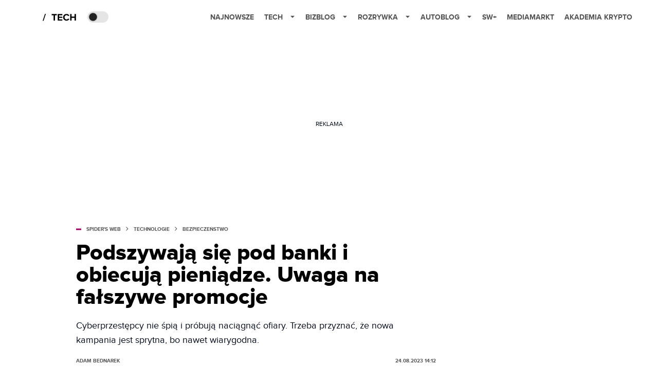

--- FILE ---
content_type: text/html; charset=utf-8
request_url: https://www.google.com/recaptcha/api2/aframe
body_size: 265
content:
<!DOCTYPE HTML><html><head><meta http-equiv="content-type" content="text/html; charset=UTF-8"></head><body><script nonce="QO2Jsw77rChuG89fRe8huQ">/** Anti-fraud and anti-abuse applications only. See google.com/recaptcha */ try{var clients={'sodar':'https://pagead2.googlesyndication.com/pagead/sodar?'};window.addEventListener("message",function(a){try{if(a.source===window.parent){var b=JSON.parse(a.data);var c=clients[b['id']];if(c){var d=document.createElement('img');d.src=c+b['params']+'&rc='+(localStorage.getItem("rc::a")?sessionStorage.getItem("rc::b"):"");window.document.body.appendChild(d);sessionStorage.setItem("rc::e",parseInt(sessionStorage.getItem("rc::e")||0)+1);localStorage.setItem("rc::h",'1769359992688');}}}catch(b){}});window.parent.postMessage("_grecaptcha_ready", "*");}catch(b){}</script></body></html>

--- FILE ---
content_type: application/javascript; charset=utf-8
request_url: https://spidersweb.pl/_next/static/chunks/208.78aba70a0f1f7b04.js
body_size: 1057
content:
(self.webpackChunk_N_E=self.webpackChunk_N_E||[]).push([[208,8733],{68733:function(e,t,r){"use strict";r.r(t);var o=r(52322);t.default=e=>{let{url:t}=e,r=t.replace(/(^\w+:|^)\/\//,"");return(0,o.jsxs)(o.Fragment,{children:[(0,o.jsx)("iframe",{width:"100%",height:"200",scrolling:"no",allow:"autoplay",src:"https://w.soundcloud.com/player/?url=https%3A//".concat(r,"&color=%23ff5500&auto_play=false&hide_related=false&show_comments=true&show_user=true&show_reposts=false&show_teaser=true&visual=true")}),(0,o.jsx)("div",{style:{fontSize:"10px",color:"#cccccc",lineBreak:"anywhere",wordBreak:"normal",overflow:"hidden",whiteSpace:"nowrap",textOverflow:"ellipsis",fontFamily:"Interstate,Lucida Grande,Lucida Sans Unicode,Lucida Sans,Garuda,Verdana,Tahoma,sans-serif"}})]})}},60208:function(e,t,r){"use strict";r.r(t);var o=r(52322);r(2784);var a=r(94919),s=r.n(a),n=r(89370),c=r(71156),i=r(68733);t.default=function(e){let t,{providerNameSlug:r,url:a}=e;switch(r){case"soundcloud":return(0,o.jsx)(i.default,{url:a});case"spiderswebplus":t=c.k.portal.plus.oembedProvider;break;case"spiderswebtech":default:t=c.k.portal.post.oembedProvider;break;case"spiderswebrozrywka":t=c.k.portal.rozrywka.oembedProvider;break;case"bizblog":t="https://spidersweb.pl/bizblog/wp-json/oembed/v1/post";break;case"autoblog":t="https://spidersweb.pl/autoblog/wp-json/oembed/v1/post"}let{isLoading:l,data:u}=s()("".concat(t,"?url=").concat(a?a.includes("https://spidersweb.pl/plus/")?a.replace("https://spidersweb.pl/",""):a:""));return u&&!1===u.success?null:u?(0,o.jsx)(n.Z,{thumbnail:u.thumbnail_url,service_name:u.service_name,relative_link:u.relative_link,thumbnail_alt:u.title,title:u.title,postAuthorProps:!1,nrm_promo_post:u.nrm_promo_post,className:"pb-0 my-4",postSourceProps:{service_name:u.service_name,single:{isSingle:!1,category:{name:"Tech"},type:null,breadcrumbs:!1}}}):(0,o.jsx)(o.Fragment,{})}},94919:function(e,t,r){var o=r(22140);function a(e,t,r,o,s){var n=Error(r,o,s);return n.name="UseFetchError",n.status=e,n.statusText=t,Object.setPrototypeOf(n,Object.getPrototypeOf(this)),Error.captureStackTrace&&Error.captureStackTrace(n,a),n}a.prototype=Object.create(Error.prototype,{constructor:{value:Error,enumerable:!1,writable:!0,configurable:!0}}),Object.setPrototypeOf(a,Error),e.exports=function(e,t,r){return o(!(r&&r.depends||t&&t.depends||[]).reduce(function(e,t){return e||!t},!1)&&function(e,t,r){return fetch(e,t).then(r&&r.formatter||t&&t.formatter||function(e){if(!e.ok)throw new a(e.status,e.statusText,"Fetch error");return e.json()})},e,t||{},r||{})}},22140:function(e,t,r){var o=r(2784),a=r(72402);e.exports=function(e){var t=Array.prototype.slice.call(arguments,[1]),r=o.useState({isLoading:!!e});return o.useEffect(function(){e&&(r[0].isLoading||r[1]({data:r[0].data,isLoading:!0}),e.apply(null,t).then(function(e){r[1]({data:e,isLoading:!1})}).catch(function(e){r[1]({error:e,isLoading:!1})}))},a(t)),r[0]}},72402:function(e){e.exports=function e(){for(var t=[],r=0;r<arguments.length;r++){var o=arguments[r];if(o instanceof Array)for(var a=0;a<o.length;a++)t=t.concat(e(o[a]));else if("undefined"!=typeof URL&&o instanceof URL)t=t.concat(o.toJSON());else if(o instanceof Object)for(var s=Object.keys(o),n=0;n<s.length;n++){var c=s[n];t=t.concat([c]).concat(e(o[c]))}else t=t.concat(o)}return t}}}]);

--- FILE ---
content_type: application/javascript; charset=utf-8
request_url: https://fundingchoicesmessages.google.com/f/AGSKWxXidUsQysrxwnb2ruq0RnfPTTbPRpzJwRaaqd2O4hMC6epG-yDIsbwhq8ggVV0nxyYDWicoIsUJklZITImS2VkNhjFHSS1m83wElVf_ME4ufTVqHaNkXK0YG0ujCrGX9lmcmNNrQzT9Jcodnqj2GA9ft2o_oLl-8pmMwACYI-ntvgsBr_iCoYIteQ==/__120x600_/gafc.js/AdS/RAD..il/ads//300_ad_
body_size: -1288
content:
window['e0d84473-8b85-429b-ac79-9026f71abab0'] = true;